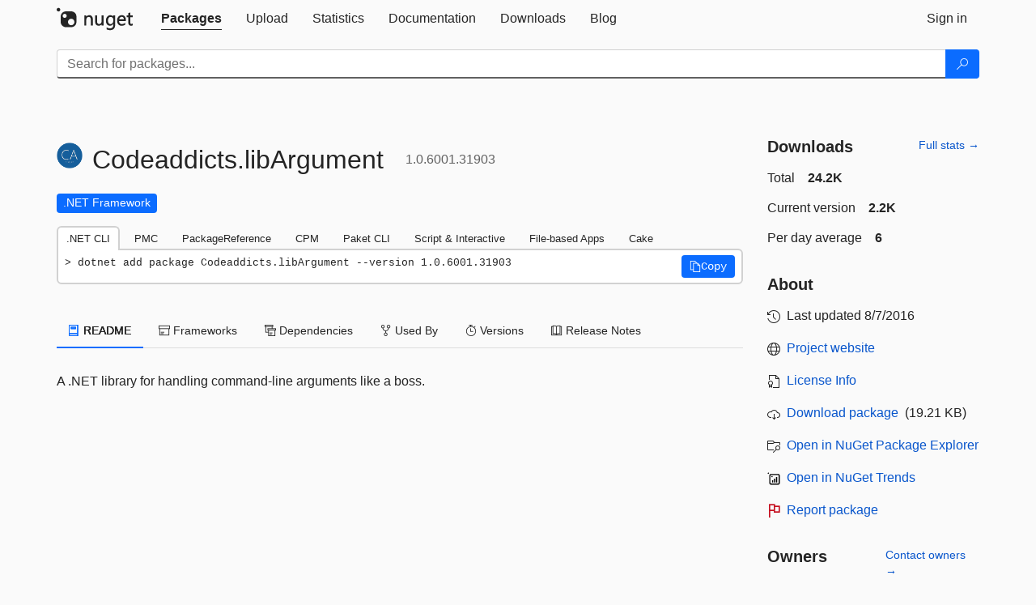

--- FILE ---
content_type: text/html; charset=utf-8
request_url: https://feed.nuget.org/packages/Codeaddicts.libArgument
body_size: 9781
content:
<!DOCTYPE html>
<html lang="en">
<head>
    <meta charset="utf-8" />
    <meta http-equiv="X-UA-Compatible" content="IE=edge">
    <meta name="viewport" content="width=device-width, initial-scale=1">

        <link rel="canonical" href="https://www.nuget.org/packages/Codeaddicts.libArgument">

    
            <meta property="fb:app_id" content="235682883225736" />
        <meta name="twitter:card" content="summary">
        <meta name="twitter:site" content="@nuget">
        <meta property="og:title" content="Codeaddicts.libArgument 1.0.6001.31903" />
        <meta property="og:type" content="nugetgallery:package" />
        <meta property="og:url" content="https://nuget.org/packages/Codeaddicts.libArgument/" />
        <meta property="og:description" content="A .NET library for handling command-line arguments like a boss." />
        <meta property="og:determiner" content="a" />
        <meta property="og:image" content="https://api.nuget.org/v3-flatcontainer/codeaddicts.libargument/1.0.6001.31903/icon" />
            <link rel="alternate" type="application/atom+xml" title="Subscribe to Codeaddicts.libArgument updates" href="/packages/Codeaddicts.libArgument/atom.xml" />

    
        <meta name="description" content="A .NET library for handling command-line arguments like a boss.">


    <title>
        NuGet Gallery
        | Codeaddicts.libArgument 1.0.6001.31903
    </title>

    <link href="/favicon.ico" rel="shortcut icon" type="image/x-icon" />
        <link title="NuGet.org" type="application/opensearchdescription+xml" href="/opensearch.xml" rel="search">

    <link href="/Content/gallery/css/site.min.css?v=1na5Q3HPVSkugniYsNxjmE134E1C4dpzFOT5rmDYA-E1" rel="stylesheet"/>

    <link href="/Content/gallery/css/bootstrap.min.css" rel="stylesheet"/>


    <script nonce="WMZmk08Nx+uc6pRX/mlffjymJeL5PRv9370C1sZqTqc=">
        // Check the browser preferred color scheme
        const prefersDarkMode = window.matchMedia("(prefers-color-scheme: dark)").matches;
        const defaultTheme = prefersDarkMode ? "dark" : "light";
        const preferredTheme = localStorage.getItem("theme")

        // Check if the localStorage item is set, if not set it to the system theme
        if (!preferredTheme || !(preferredTheme === "dark" || preferredTheme === "light")) {
            localStorage.setItem("theme", "system");
        }

        if (preferredTheme === "light" || preferredTheme === "dark") {
            document.documentElement.setAttribute('data-theme', preferredTheme);
        }
        else {
            document.documentElement.setAttribute('data-theme', defaultTheme);
        }
    </script>

    <!-- HTML5 shim and Respond.js for IE8 support of HTML5 elements and media queries -->
    <!-- WARNING: Respond.js doesn't work if you view the page via file:// -->
    <!--[if lt IE 9]>
      <script src="https://oss.maxcdn.com/html5shiv/3.7.3/html5shiv.min.js"></script>
      <script src="https://oss.maxcdn.com/respond/1.4.2/respond.min.js"></script>
    <![endif]-->

    
    
    
    
                <script type="text/javascript">
                var appInsights = window.appInsights || function (config) {
                    function s(config) {
                        t[config] = function () {
                            var i = arguments;
                            t.queue.push(function () { t[config].apply(t, i) })
                        }
                    }

                    var t = { config: config }, r = document, f = window, e = "script", o = r.createElement(e), i, u;
                    for (o.src = config.url || "//js.monitor.azure.com/scripts/a/ai.0.js", r.getElementsByTagName(e)[0].parentNode.appendChild(o), t.cookie = r.cookie, t.queue = [], i = ["Event", "Exception", "Metric", "PageView", "Trace"]; i.length;) s("track" + i.pop());
                    return config.disableExceptionTracking || (i = "onerror", s("_" + i), u = f[i], f[i] = function (config, r, f, e, o) {
                        var s = u && u(config, r, f, e, o);
                        return s !== !0 && t["_" + i](config, r, f, e, o), s
                    }), t
                }({
                    instrumentationKey: 'df3a36b9-dfba-401c-82ab-35690083be3e',
                    samplingPercentage: 100
                });

                window.appInsights = appInsights;
                appInsights.trackPageView();
            </script>

</head>
<body >
    

<div id="cookie-banner"></div>




<nav class="navbar navbar-inverse" role="navigation">
    <div class="container">
        <div class="row">
            <div class="col-sm-12 text-center">
                <a href="#" id="skipToContent" class="showOnFocus" title="Skip To Content">Skip To Content</a>
            </div>
        </div>
        <div class="row">
            <div class="col-sm-12">
                <div class="navbar-header">
                    <button type="button" class="navbar-toggle collapsed" data-toggle="collapse" data-target="#navbar" aria-expanded="false" aria-controls="navbar">
                        <span class="sr-only">Toggle navigation</span>
                        <span class="icon-bar"></span>
                        <span class="icon-bar"></span>
                        <span class="icon-bar"></span>
                    </button>
                    <a href="/" class="home-link">
                        <div class="navbar-logo nuget-logo-image" alt="NuGet home" role="img" aria-label="NuGet Home"     onerror="this.src='https://nuget.org/Content/gallery/img/logo-header-94x29.png'; this.onerror = null;"
></div>
                    </a>
                </div>
                <div id="navbar" class="navbar-collapse collapse">
                    <ul class="nav navbar-nav" role="tablist">
                            <li class="active" role="presentation">
        <a role="tab" name="Packages" aria-selected="true" href="/packages" class="link-to-add-local-search-filters">
            <span>Packages</span>
        </a>
    </li>

                            <li class="" role="presentation">
        <a role="tab" name="Upload" aria-selected="false" href="/packages/manage/upload">
            <span>Upload</span>
        </a>
    </li>

    <li class="" role="presentation">
        <a role="tab" name="Statistics" aria-selected="false" href="/stats">
            <span>Statistics</span>
        </a>
    </li>
                                                    <li class="" role="presentation">
        <a role="tab" name="Documentation" aria-selected="false" href="https://docs.microsoft.com/nuget/">
            <span>Documentation</span>
        </a>
    </li>

                            <li class="" role="presentation">
        <a role="tab" name="Downloads" aria-selected="false" href="/downloads">
            <span>Downloads</span>
        </a>
    </li>

                            <li class="" role="presentation">
        <a role="tab" name="Blog" aria-selected="false" href="https://blog.nuget.org/">
            <span>Blog</span>
        </a>
    </li>

                    </ul>
                        <ul class="nav navbar-nav navbar-right" role="tablist">
    <li class="" role="presentation">
        <a role="tab" name="Sign in" aria-selected="false" href="/users/account/LogOn?returnUrl=%2Fpackages%2FCodeaddicts.libArgument" title="Sign in to an existing NuGet.org account">
            <span>Sign in</span>
        </a>
    </li>
                        </ul>
                </div>
            </div>
        </div>
    </div>

        <div id="search-bar-header" class="container search-container">
            <div class="row">
                <form aria-label="Package search bar" class="col-sm-12" id="form-to-add-local-search-filters" action="/packages" method="get">
                    <div class="input-group">
    <input name="q" type="text" class="form-control input-brand" id="search" aria-label="Enter packages to search"
           placeholder="Search for packages..." autocomplete="off"
           value=""
            />
    <span class="input-group-btn">
        <button class="btn btn-brand btn-search" type="submit"
                title="Search for packages" aria-label="Search">
            <span class="ms-Icon ms-Icon--Search" aria-hidden="true"></span>
        </button>
    </span>
</div>
                    <div id="autocomplete-results-container" class="text-left" tabindex="0"></div>

<script type="text/html" id="autocomplete-results-row">
    <!-- ko if: $data -->
    <!-- ko if: $data.PackageRegistration -->
    <div class="col-sm-4 autocomplete-row-id autocomplete-row-data">
        <span data-bind="attr: { id: 'autocomplete-result-id-' + $data.PackageRegistration.Id, title: $data.PackageRegistration.Id }, text: $data.PackageRegistration.Id"></span>
    </div>
    <div class="col-sm-4 autocomplete-row-downloadcount text-right autocomplete-row-data">
        <span data-bind="text: $data.DownloadCount + ' downloads'"></span>
    </div>
    <div class="col-sm-4 autocomplete-row-owners text-left autocomplete-row-data">
        <span data-bind="text: $data.OwnersString + ' '"></span>
    </div>
    <!-- /ko -->
    <!-- ko ifnot: $data.PackageRegistration -->
    <div class="col-sm-12 autocomplete-row-id autocomplete-row-data">
        <span data-bind="attr: { id: 'autocomplete-result-id-' + $data, title: $data  }, text: $data"></span>
    </div>
    <!-- /ko -->
    <!-- /ko -->
</script>

<script type="text/html" id="autocomplete-results-template">
    <!-- ko if: $data.data.length > 0 -->
    <div data-bind="foreach: $data.data" id="autocomplete-results-list">
        <a data-bind="attr: { id: 'autocomplete-result-row-' + $data, href: '/packages/' + $data, title: $data }" tabindex="-1">
            <div data-bind="attr:{ id: 'autocomplete-container-' + $data }" class="autocomplete-results-row">
            </div>
        </a>
    </div>
    <!-- /ko -->
</script>

                </form>
            </div>
        </div>
</nav>






    <div id="skippedToContent">
    ﻿










<section role="main" class="container main-container page-package-details">
    <div class="row">
        <div class="col-sm-9 package-details-main">
            <div class="package-header">
                    <div class="package-title">
                        <h1>
                            <span class="pull-left">
                                <img class="package-icon img-responsive" aria-hidden="true" alt=""
                                     src="https://api.nuget.org/v3-flatcontainer/codeaddicts.libargument/1.0.6001.31903/icon"     onerror="this.src='https://nuget.org/Content/gallery/img/default-package-icon-256x256.png'; this.onerror = null;"
 />
                            </span>
                            <span class="title">
                                Codeaddicts.<wbr>libArgument
                            </span>
                            <span class="version-title">
                                1.0.6001.31903
                            </span>
                        </h1>

                    </div>






<div class="framework framework-badges">
                <a href=/packages/Codeaddicts.libArgument#supportedframeworks-body-tab
       >
        <span class=framework-badge-asset>
            .NET Framework
        </span>
        <span class="tooltip-block">
            <span class="tooltip-wrapper popover right" role="tooltip">
                <span class="arrow"></span>
                <span class="popover-content">
                    This package is compatible with all versions of .NET Framework.
                </span>
            </span>
        </span>
    </a>
</div>









                    <div class="install-tabs">
                        <ul class="nav nav-tabs" role="tablist">

    <li role="presentation" class="active">
        <a href="#dotnet-cli"
           id="dotnet-cli-tab" class="package-manager-tab"
           aria-selected="true" tabindex="0"
           aria-controls="dotnet-cli" role="tab" data-toggle="tab"
           title="Switch to tab panel which contains package installation command for .NET CLI">
            .NET CLI
        </a>
    </li>
    <li role="presentation" class="">
        <a href="#package-manager"
           id="package-manager-tab" class="package-manager-tab"
           aria-selected="false" tabindex="-1"
           aria-controls="package-manager" role="tab" data-toggle="tab"
           title="Switch to tab panel which contains package installation command for Package Manager Console">
            PMC
        </a>
    </li>
    <li role="presentation" class="">
        <a href="#package-reference"
           id="package-reference-tab" class="package-manager-tab"
           aria-selected="false" tabindex="-1"
           aria-controls="package-reference" role="tab" data-toggle="tab"
           title="Switch to tab panel which contains package installation command for PackageReference">
            PackageReference
        </a>
    </li>
    <li role="presentation" class="">
        <a href="#package-version"
           id="package-version-tab" class="package-manager-tab"
           aria-selected="false" tabindex="-1"
           aria-controls="package-version" role="tab" data-toggle="tab"
           title="Switch to tab panel which contains package installation command for Central Package Management">
            CPM
        </a>
    </li>
    <li role="presentation" class="">
        <a href="#paket-cli"
           id="paket-cli-tab" class="package-manager-tab"
           aria-selected="false" tabindex="-1"
           aria-controls="paket-cli" role="tab" data-toggle="tab"
           title="Switch to tab panel which contains package installation command for Paket CLI">
            Paket CLI
        </a>
    </li>
    <li role="presentation" class="">
        <a href="#script-interactive"
           id="script-interactive-tab" class="package-manager-tab"
           aria-selected="false" tabindex="-1"
           aria-controls="script-interactive" role="tab" data-toggle="tab"
           title="Switch to tab panel which contains package installation command for Script &amp; Interactive">
            Script &amp; Interactive
        </a>
    </li>
    <li role="presentation" class="">
        <a href="#dotnet-run-file"
           id="dotnet-run-file-tab" class="package-manager-tab"
           aria-selected="false" tabindex="-1"
           aria-controls="dotnet-run-file" role="tab" data-toggle="tab"
           title="Switch to tab panel which contains package installation command for File-based Apps">
            File-based Apps
        </a>
    </li>
    <li role="presentation" class="">
        <a href="#cake"
           id="cake-tab" class="package-manager-tab"
           aria-selected="false" tabindex="-1"
           aria-controls="cake" role="tab" data-toggle="tab"
           title="Switch to tab panel which contains package installation command for Cake">
            Cake
        </a>
    </li>
                        </ul>
                        <div class="tab-content">

    <div role="tabpanel" class="tab-pane active" id="dotnet-cli">
            <div class="install-script-row">
                
                <pre class="install-script" id="dotnet-cli-0001-text"><span class="install-command-row">dotnet add package Codeaddicts.libArgument --version 1.0.6001.31903</span>
                    <div class="copy-button">
<button id="dotnet-cli-0001-button" class="btn btn-brand-icon" type="button"
                                data-toggle="popover" data-placement="bottom" data-content="Copied."
                                aria-label="Copy the .NET CLI command" role="button">
                            <span class="ms-Icon ms-Icon--Copy" aria-hidden="true"></span>
                            <span>Copy</span>
                        </button>
                    </div>
                </pre>
            </div>
            </div>
    <div role="tabpanel" class="tab-pane " id="package-manager">
            <div class="install-script-row">
                
                <pre class="install-script" id="package-manager-0001-text"><span class="install-command-row">NuGet\Install-Package Codeaddicts.libArgument -Version 1.0.6001.31903</span>
                    <div class="copy-button">
<button id="package-manager-0001-button" class="btn btn-brand-icon" type="button"
                                data-toggle="popover" data-placement="bottom" data-content="Copied."
                                aria-label="Copy the PMC command" role="button">
                            <span class="ms-Icon ms-Icon--Copy" aria-hidden="true"></span>
                            <span>Copy</span>
                        </button>
                    </div>
                </pre>
            </div>
            <div class="icon-text alert alert-brand-info" >
        <i class="ms-Icon ms-Icon--Info" aria-hidden="true"></i>
        
This command is intended to be used within the Package Manager Console in Visual Studio, as it uses the NuGet module's version of <a href='https://docs.microsoft.com/nuget/reference/ps-reference/ps-ref-install-package'>Install-Package</a>.
                    
    </div>
    </div>
    <div role="tabpanel" class="tab-pane " id="package-reference">
            <div class="install-script-row">
                
                <pre class="install-script" id="package-reference-0001-text"><span class="install-command-row">&lt;PackageReference Include=&quot;Codeaddicts.libArgument&quot; Version=&quot;1.0.6001.31903&quot; /&gt;</span>
                    <div class="copy-button">
<button id="package-reference-0001-button" class="btn btn-brand-icon" type="button"
                                data-toggle="popover" data-placement="bottom" data-content="Copied."
                                aria-label="Copy the PackageReference XML node" role="button">
                            <span class="ms-Icon ms-Icon--Copy" aria-hidden="true"></span>
                            <span>Copy</span>
                        </button>
                    </div>
                </pre>
            </div>
            <div class="icon-text alert alert-brand-info" >
        <i class="ms-Icon ms-Icon--Info" aria-hidden="true"></i>
        
For projects that support <a href="https://docs.microsoft.com/nuget/consume-packages/package-references-in-project-files">PackageReference</a>, copy this XML node into the project file to reference the package.
                    
    </div>
    </div>
    <div role="tabpanel" class="tab-pane " id="package-version">
            <div class="install-script-row">
                
                <pre class="install-script" id="package-version-0001-text"><span class="install-command-row">&lt;PackageVersion Include=&quot;Codeaddicts.libArgument&quot; Version=&quot;1.0.6001.31903&quot; /&gt;</span>
                    <div class="copy-button">
<span class="package-manager-command-header">
                            Directory.Packages.props
                        </span>
<button id="package-version-0001-button" class="btn btn-brand-icon" type="button"
                                data-toggle="popover" data-placement="bottom" data-content="Copied."
                                aria-label="Copy the PackageVersion XML node" role="button">
                            <span class="ms-Icon ms-Icon--Copy" aria-hidden="true"></span>
                            <span>Copy</span>
                        </button>
                    </div>
                </pre>
            </div>
            <div class="install-script-row">
                
                <pre class="install-script" id="package-version-0002-text"><span class="install-command-row">&lt;PackageReference Include=&quot;Codeaddicts.libArgument&quot; /&gt;</span>
                    <div class="copy-button">
<span class="package-manager-command-header">
                            Project file
                        </span>
<button id="package-version-0002-button" class="btn btn-brand-icon" type="button"
                                data-toggle="popover" data-placement="bottom" data-content="Copied."
                                aria-label="Copy the PackageVersion XML node" role="button">
                            <span class="ms-Icon ms-Icon--Copy" aria-hidden="true"></span>
                            <span>Copy</span>
                        </button>
                    </div>
                </pre>
            </div>
            <div class="icon-text alert alert-brand-info" >
        <i class="ms-Icon ms-Icon--Info" aria-hidden="true"></i>
        
For projects that support <a href="https://learn.microsoft.com/en-us/nuget/consume-packages/central-package-management">Central Package Management (CPM)</a>, copy this XML node into the solution Directory.Packages.props file to version the package.
                    
    </div>
    </div>
    <div role="tabpanel" class="tab-pane " id="paket-cli">
            <div class="install-script-row">
                
                <pre class="install-script" id="paket-cli-0001-text"><span class="install-command-row">paket add Codeaddicts.libArgument --version 1.0.6001.31903</span>
                    <div class="copy-button">
<button id="paket-cli-0001-button" class="btn btn-brand-icon" type="button"
                                data-toggle="popover" data-placement="bottom" data-content="Copied."
                                aria-label="Copy the Paket CLI command" role="button">
                            <span class="ms-Icon ms-Icon--Copy" aria-hidden="true"></span>
                            <span>Copy</span>
                        </button>
                    </div>
                </pre>
            </div>
            <div class="icon-text alert alert-brand-warning"   role="alert" aria-live="assertive"  >
        <i class="ms-Icon ms-Icon--Warning" aria-hidden="true"></i>
        
<b display="none" aria-label="warning" role="alert"></b> The NuGet Team does not provide support for this client. Please contact its <a href="https://fsprojects.github.io/Paket/contact.html" aria-label="Contact the maintainers of the Paket CLI client">maintainers</a> for support.
                    
    </div>
    </div>
    <div role="tabpanel" class="tab-pane " id="script-interactive">
            <div class="install-script-row">
                
                <pre class="install-script" id="script-interactive-0001-text"><span class="install-command-row">#r &quot;nuget: Codeaddicts.libArgument, 1.0.6001.31903&quot;</span>
                    <div class="copy-button">
<button id="script-interactive-0001-button" class="btn btn-brand-icon" type="button"
                                data-toggle="popover" data-placement="bottom" data-content="Copied."
                                aria-label="Copy the Script &amp; Interactive command" role="button">
                            <span class="ms-Icon ms-Icon--Copy" aria-hidden="true"></span>
                            <span>Copy</span>
                        </button>
                    </div>
                </pre>
            </div>
            <div class="icon-text alert alert-brand-info" >
        <i class="ms-Icon ms-Icon--Info" aria-hidden="true"></i>
        
#r directive can be used in F# Interactive and Polyglot Notebooks. Copy this into the interactive tool or source code of the script to reference the package.
                    
    </div>
    </div>
    <div role="tabpanel" class="tab-pane " id="dotnet-run-file">
            <div class="install-script-row">
                
                <pre class="install-script" id="dotnet-run-file-0001-text"><span class="install-command-row">#:package Codeaddicts.libArgument@1.0.6001.31903</span>
                    <div class="copy-button">
<button id="dotnet-run-file-0001-button" class="btn btn-brand-icon" type="button"
                                data-toggle="popover" data-placement="bottom" data-content="Copied."
                                aria-label="Copy the File-based Apps command" role="button">
                            <span class="ms-Icon ms-Icon--Copy" aria-hidden="true"></span>
                            <span>Copy</span>
                        </button>
                    </div>
                </pre>
            </div>
            <div class="icon-text alert alert-brand-info" >
        <i class="ms-Icon ms-Icon--Info" aria-hidden="true"></i>
        
#:package directive can be used in C# file-based apps starting in .NET 10 preview 4. Copy this into a .cs file before any lines of code to reference the package.
                    
    </div>
    </div>
    <div role="tabpanel" class="tab-pane " id="cake">
            <div class="install-script-row">
                
                <pre class="install-script" id="cake-0001-text"><span class="install-command-row">#addin nuget:?package=Codeaddicts.libArgument&amp;version=1.0.6001.31903</span>
                    <div class="copy-button">
<span class="package-manager-command-header">
                            Install as a Cake Addin
                        </span>
<button id="cake-0001-button" class="btn btn-brand-icon" type="button"
                                data-toggle="popover" data-placement="bottom" data-content="Copied."
                                aria-label="Copy the Cake command" role="button">
                            <span class="ms-Icon ms-Icon--Copy" aria-hidden="true"></span>
                            <span>Copy</span>
                        </button>
                    </div>
                </pre>
            </div>
            <div class="install-script-row">
                
                <pre class="install-script" id="cake-0002-text"><span class="install-command-row">#tool nuget:?package=Codeaddicts.libArgument&amp;version=1.0.6001.31903</span>
                    <div class="copy-button">
<span class="package-manager-command-header">
                            Install as a Cake Tool
                        </span>
<button id="cake-0002-button" class="btn btn-brand-icon" type="button"
                                data-toggle="popover" data-placement="bottom" data-content="Copied."
                                aria-label="Copy the Cake command" role="button">
                            <span class="ms-Icon ms-Icon--Copy" aria-hidden="true"></span>
                            <span>Copy</span>
                        </button>
                    </div>
                </pre>
            </div>
            <div class="icon-text alert alert-brand-warning"   role="alert" aria-live="assertive"  >
        <i class="ms-Icon ms-Icon--Warning" aria-hidden="true"></i>
        
<b display="none" aria-label="warning" role="alert"></b> The NuGet Team does not provide support for this client. Please contact its <a href="https://cakebuild.net/support/nuget" aria-label="Contact the maintainers of the Cake client">maintainers</a> for support.
                    
    </div>
    </div>
                        </div>
                    </div>
            </div>

            <div class="body-tabs">
                <ul class="nav nav-tabs" role="tablist">

                        <li role="presentation" class="active" id="show-readme-container">
                            <a href="#readme-body-tab"
                               role="tab"
                               data-toggle="tab"
                               data-target="#readme-tab"
                               id="readme-body-tab"
                               class="body-tab"
                               aria-controls="readme-tab"
                               aria-selected="true"
                               tabindex="0">
                                    <i class="ms-Icon ms-Icon--Dictionary" aria-hidden="true"></i>
                                README
                            </a>
                        </li>
                        <li role="presentation" id="show-supportedframeworks-container">
                            <a href="#supportedframeworks-body-tab"
                                role="tab"
                                data-toggle="tab"
                                data-target="#supportedframeworks-tab"
                                id="supportedframeworks-body-tab"
                                class="body-tab"
                                aria-controls="supportedframeworks-tab"
                                aria-selected="false"
                                tabindex="-1">
                                <i class="ms-Icon ms-Icon--Package" aria-hidden="true"></i>
                                Frameworks
                            </a>
                        </li>
                        <li role="presentation">
                            <a href="#dependencies-body-tab"
                               role="tab"
                               data-toggle="tab"
                               data-target="#dependencies-tab"
                               id="dependencies-body-tab"
                               class="body-tab"
                               aria-controls="dependencies-tab"
                               aria-selected="false"
                               tabindex="-1">
                                <i class="ms-Icon ms-Icon--Packages" aria-hidden="true"></i>
                                Dependencies
                            </a>
                        </li>

                        <li role="presentation">
                            <a href="#usedby-body-tab"
                               role="tab"
                               data-toggle="tab"
                               data-target="#usedby-tab"
                               id="usedby-body-tab"
                               class="body-tab"
                               aria-controls="usedby-tab"
                               aria-selected="false"
                               tabindex="-1">
                                <i class="ms-Icon ms-Icon--BranchFork2" aria-hidden="true"></i>
                                Used By
                            </a>
                        </li>


                    <li role="presentation">
                        <a href="#versions-body-tab"
                           role="tab"
                           data-toggle="tab"
                           data-target="#versions-tab"
                           id="versions-body-tab"
                           class="body-tab"
                           aria-controls="versions-tab"
                           aria-selected="false"
                           tabindex="-1">
                            <i class="ms-Icon ms-Icon--Stopwatch" aria-hidden="true"></i>
                            Versions
                        </a>
                    </li>

                        <li role="presentation">
                            <a href="#releasenotes-body-tab"
                               role="tab"
                               data-toggle="tab"
                               data-target="#releasenotes-tab"
                               id="releasenotes-body-tab"
                               class="body-tab"
                               aria-controls="releasenotes-tab"
                               aria-selected="false"
                               tabindex="-1">
                                <i class="ms-Icon ms-Icon--ReadingMode" aria-hidden="true"></i>
                                Release Notes
                            </a>
                        </li>
                </ul>
            </div>

            <div class="tab-content body-tab-content">
                    <div role="tabpanel" class="tab-pane active" id="readme-tab"  aria-label="Readme tab content">
                            <p>A .NET library for handling command-line arguments like a boss.</p>
                    </div>
                    <div role="tabpanel" class="tab-pane " id="supportedframeworks-tab" aria-label="Supported frameworks tab content">
<table class="framework framework-table" aria-label="Supported frameworks">
    <thead>
        <tr>
            <th scope="col" class="framework-table-title"><b>Product</b></th>
            <th scope="col" class="framework-table-title">
                <b aria-hidden="true" >Versions</b>
                <span class="sr-only">Compatible and additional computed target framework versions.</span>
            </th>
        </tr>
    </thead>
    <tbody>
                <tr>
                    <td class="framework-table-product">
                        .NET Framework
                    </td>

                    <td class="framework-table-frameworks">
                                <span aria-hidden="true" class="framework-badge-asset framework-table-margin">net</span>
                                <span class="sr-only">net is compatible.&nbsp;</span>
                    </td>
                </tr>
    </tbody>
</table>
<div>
    <div>
        <i class="frameworktableinfo-computed-icon framework-badge-computed"></i>
        <span class="frameworktableinfo-text">Compatible target framework(s)</span>
    </div>
    <div>
        <i class="frameworktableinfo-asset-icon"></i>
        <span class="frameworktableinfo-text">Included target framework(s) (in package)</span>
    </div>
    <span class="frameworktableinfo-text"><i>Learn more about <a href='https://docs.microsoft.com/dotnet/standard/frameworks' aria-label="Learn more about Target Frameworks">Target Frameworks</a> and <a href='https://docs.microsoft.com/dotnet/standard/net-standard' aria-label="Learn more about .NET Standard">.NET Standard</a>.</i></span>
</div>
                    </div>
                    <div role="tabpanel" class="tab-pane " id="dependencies-tab" aria-label="Dependencies tab content">
                                    <p id="dependency-groups">This package has no dependencies.</p>
                    </div>
                <div role="tabpanel" class="tab-pane " id="usedby-tab" aria-label="Used by tab content">
                        <div class="used-by" id="used-by">
                                    <h3>
                                        <strong>NuGet packages</strong>
                                    </h3>
                                    <p>
                                        This package is not used by any NuGet packages.
                                    </p>

                                    <h3>
                                        <strong>GitHub repositories</strong>
                                    </h3>
                                    <p>
                                        This package is not used by any popular GitHub repositories.
                                    </p>
                        </div>
                </div>
                <div role="tabpanel" class="tab-pane " id="versions-tab" aria-label="Versions tab content">
                    <div class="version-history" id="version-history">
                        <table aria-label="Version History of Codeaddicts.libArgument" class="table borderless">
                            <thead>
                                <tr>
                                    <th scope="col" role="columnheader">Version</th>
                                    <th scope="col" role="columnheader">Downloads</th>
                                    <th scope="col" role="columnheader">
                                        Last Updated
                                    </th>

                                                                                                                <th scope="col" role="columnheader" aria-hidden="true" abbr="Package Warnings"></th>
                                </tr>
                            </thead>
                            <tbody class="no-border">
                                        <tr class="bg-brand-info">
                                            <td>
                                                <a href="/packages/Codeaddicts.libArgument/1.0.6001.31903" title="1.0.6001.31903">
                                                    1.0.6001.31903
                                                </a>
                                            </td>
                                            <td>
                                                2,223
                                            </td>
                                            <td>
                                                <span data-datetime="2016-08-07T21:30:33.4070000">8/7/2016</span>
                                            </td>


                                                <td class="package-icon-cell" aria-hidden="true"></td>
                                        </tr>
                                        <tr>
                                            <td>
                                                <a href="/packages/Codeaddicts.libArgument/0.2.5942.9023" title="0.2.5942.9023">
                                                    0.2.5942.9023
                                                </a>
                                            </td>
                                            <td>
                                                2,012
                                            </td>
                                            <td>
                                                <span data-datetime="2016-04-08T03:05:52.6400000">4/8/2016</span>
                                            </td>


                                                <td class="package-icon-cell" aria-hidden="true"></td>
                                        </tr>
                                        <tr>
                                            <td>
                                                <a href="/packages/Codeaddicts.libArgument/0.1.5745.4423" title="0.1.5745.4423">
                                                    0.1.5745.4423
                                                </a>
                                            </td>
                                            <td>
                                                2,835
                                            </td>
                                            <td>
                                                <span data-datetime="2015-09-24T01:31:20.4470000">9/24/2015</span>
                                            </td>


                                                <td class="package-icon-cell" aria-hidden="true"></td>
                                        </tr>
                                        <tr>
                                            <td>
                                                <a href="/packages/Codeaddicts.libArgument/0.1.5745.132" title="0.1.5745.132">
                                                    0.1.5745.132
                                                </a>
                                            </td>
                                            <td>
                                                2,981
                                            </td>
                                            <td>
                                                <span data-datetime="2015-09-23T23:16:40.1270000">9/23/2015</span>
                                            </td>


                                                <td class="package-icon-cell" aria-hidden="true"></td>
                                        </tr>
                                        <tr>
                                            <td>
                                                <a href="/packages/Codeaddicts.libArgument/0.1.5700.34990" title="0.1.5700.34990">
                                                    0.1.5700.34990
                                                </a>
                                            </td>
                                            <td>
                                                2,648
                                            </td>
                                            <td>
                                                <span data-datetime="2015-08-10T18:29:11.6500000">8/10/2015</span>
                                            </td>


                                                <td class="package-icon-cell" aria-hidden="true"></td>
                                        </tr>
                                        <tr>
                                            <td>
                                                <a href="/packages/Codeaddicts.libArgument/0.1.5604.7101" title="0.1.5604.7101">
                                                    0.1.5604.7101
                                                </a>
                                            </td>
                                            <td>
                                                2,361
                                            </td>
                                            <td>
                                                <span data-datetime="2015-05-06T03:15:01.0870000">5/6/2015</span>
                                            </td>


                                                <td class="package-icon-cell" aria-hidden="true"></td>
                                        </tr>
                            </tbody>
                        </table>
                    </div>
                </div>
                    <div role="tabpanel" class="tab-pane " id="releasenotes-tab" aria-label="Release notes tab content">
                        <p>Rewrite.</p>
                    </div>
            </div>
        </div>

        <aside aria-label="Package details info" class="col-sm-3 package-details-info">
                <div class="sidebar-section">
                    <div class="row sidebar-headers">
                        <div class="col-md-6">
                            Downloads
                        </div>
                        <div class="col-md-6 title-links">
                                <a href="/stats/packages/Codeaddicts.libArgument?groupby=Version" title="Package Statistics">Full stats →</a>
                        </div>
                    </div>
                    <div class="download-info">
                        <div class="download-info-row">
                            <span class="download-info-header">Total</span>
                            <span class="download-info-content">24.2K</span>
                        </div>
                        <div class="download-info-row">
                            <span class="download-info-header">Current version</span>
                            <span class="download-info-content">2.2K</span>
                        </div>
                        <div class="download-info-row">
                            <span class="download-info-header">Per day average</span>
                            <span class="download-info-content">6</span>
                        </div>
                    </div>
                </div>

            <div class="sidebar-section">
                <div class="sidebar-headers">About</div>
                <ul class="list-unstyled ms-Icon-ul sidebar-links">
                    <li>
                        <i class="ms-Icon ms-Icon--History" aria-hidden="true"></i>
                        Last updated <span data-datetime="2016-08-07T21:30:33.4070000">8/7/2016</span>
                    </li>
                        <li>
                            <i class="ms-Icon ms-Icon--Globe" aria-hidden="true"></i>
                            <a href="https://github.com/codeaddicts/libArgument" data-track="outbound-project-url" title="Visit the project site to learn more about this package" rel="nofollow">
                                Project website
                            </a>
                        </li>


                            <li>
                                <i class="ms-Icon ms-Icon--Certificate" aria-hidden="true"></i>
                                    <a href="https://creativecommons.org/publicdomain/zero/1.0/"
                                        data-track="outbound-license-url" title="Make sure you agree with the license" rel="nofollow">
                                        License Info
                                    </a>
                            </li>

                        <li>
                            <i class="ms-Icon ms-Icon--CloudDownload" aria-hidden="true"></i>
                            <a href="https://www.nuget.org/api/v2/package/Codeaddicts.libArgument/1.0.6001.31903" data-track="outbound-manual-download" title="Download the raw nupkg file." rel="nofollow">Download package</a>
                            &nbsp;(19.21 KB)
                        </li>

                        <li>
                            <i class="ms-Icon ms-Icon--FabricFolderSearch" aria-hidden="true" aria-label="nuget.info is a 3rd party website, not controlled by Microsoft. This link is made available to you per the NuGet Terms of Use." title="nuget.info is a 3rd party website, not controlled by Microsoft. This link is made available to you per the NuGet Terms of Use."></i>
                            <a href="https://nuget.info/packages/Codeaddicts.libArgument/1.0.6001.31903" data-track="outbound-nugetpackageexplorer-url"
                                aria-label="open in NuGet Package Explorer"
                                title="Explore additional package info on NuGet Package Explorer" target="_blank" rel="nofollow noreferrer">
                                Open in NuGet Package Explorer
                            </a>
                        </li>


                        <li>
                            <img class="icon nuget-trends-icon"
                                 aria-label="nugettrends.com is a 3rd party website, not controlled by Microsoft. This link is made available to you per the NuGet Terms of Use." title="nugettrends.com is a 3rd party website, not controlled by Microsoft. This link is made available to you per the NuGet Terms of Use."
                                 src="https://nuget.org/Content/gallery/img/nuget-trends.svg"
                                     onerror="this.src='https://nuget.org/Content/gallery/img/nuget-trends-32x32.png'; this.onerror = null;"
 />
                            <a href="https://nugettrends.com/packages?ids=Codeaddicts.libArgument" data-track="outbound-nuget-trends-url"
                               aria-label="open in nugetrends.com"
                               title="Explore download trends on nugettrends.com" target="_blank" rel="nofollow noreferrer">
                                Open in NuGet Trends
                            </a>
                        </li>


                        <li class="report-link">
                            <i class="ms-Icon ms-Icon--Flag" aria-hidden="true"></i>
                            <a href="/packages/Codeaddicts.libArgument/1.0.6001.31903/ReportAbuse" title="Report the package as abusive">
                                Report package
                            </a>
                        </li>
                </ul>
            </div>



            <div class="sidebar-section">
                <div class="row sidebar-headers">
                    <div class="col-md-6">
                        Owners
                    </div>
                    <div class="col-md-6 title-links">
                        <a href="/packages/Codeaddicts.libArgument/1.0.6001.31903/ContactOwners" title="Ask the package owners a question">Contact owners →</a>
                    </div>
                </div>

                    <ul class="list-unstyled owner-list">
                            <li>
                                    <a class="profile-icon" href="/profiles/SplittyDev" title="SplittyDev">
                                        <img src="/profiles/SplittyDev/avatar?imageSize=64"
                                class="owner-image"
                                height="32"
                                width="32"
                                title="SplittyDev"
                                alt="SplittyDev gravatar" />
                                    </a>
                                <a class="username" href="/profiles/SplittyDev" title="SplittyDev">
                                    SplittyDev
                                </a>
                            </li>
                    </ul>


            </div>
                
                    <p>
                            <a href="/packages?q=Tags%3A%22Commandline%22" title="Search for Commandline" class="tag">Commandline</a>
                            <a href="/packages?q=Tags%3A%22Argument%22" title="Search for Argument" class="tag">Argument</a>
                            <a href="/packages?q=Tags%3A%22Parser%22" title="Search for Parser" class="tag">Parser</a>
                            <a href="/packages?q=Tags%3A%22Generic%22" title="Search for Generic" class="tag">Generic</a>
                            <a href="/packages?q=Tags%3A%22.Net%22" title="Search for .Net" class="tag">.Net</a>
                            <a href="/packages?q=Tags%3A%22DotNet%22" title="Search for DotNet" class="tag">DotNet</a>
                            <a href="/packages?q=Tags%3A%22CSharp%22" title="Search for CSharp" class="tag">CSharp</a>
                            <a href="/packages?q=Tags%3A%22Codeaddicts%22" title="Search for Codeaddicts" class="tag">Codeaddicts</a>
                            <a href="/packages?q=Tags%3A%22libArgument%22" title="Search for libArgument" class="tag">libArgument</a>
                    </p>
                    <p>No copyright</p>

                <p class="share-buttons">
                    <a href="https://www.facebook.com/sharer/sharer.php?u=https://nuget.org/packages/Codeaddicts.libArgument/&t=Check+out+Codeaddicts.libArgument+on+%23NuGet." target="_blank" rel="nofollow noreferrer">
                        <img width="24" height="24" alt="Share this package on Facebook"
                                src="https://nuget.org/Content/gallery/img/facebook.svg"
                                    onerror="this.src='https://nuget.org/Content/gallery/img/facebook-24x24.png'; this.onerror = null;"
 />
                    </a>
                    <a href="https://x.com/intent/post?url=https://nuget.org/packages/Codeaddicts.libArgument/&text=Check+out+Codeaddicts.libArgument+on+%23NuGet." target="_blank" rel="nofollow noreferrer">
                        <img width="24" height="24" alt="Share this package on X"
                                src="https://nuget.org/Content/gallery/img/x.svg"
                                    onerror="this.src='https://nuget.org/Content/gallery/img/x-24x24.png'; this.onerror = null;"
 />
                    </a>
                        <a href="/packages/Codeaddicts.libArgument/atom.xml" data-track="atom-feed">
                            <img width="24" height="24" alt="Use the Atom feed to subscribe to new versions of Codeaddicts.libArgument"
                                    src="https://nuget.org/Content/gallery/img/rss.svg"
                                        onerror="this.src='https://nuget.org/Content/gallery/img/rss-24x24.png'; this.onerror = null;"
 />
                        </a>
                </p>
        </aside>
    </div>
</section>


    </div>
    <footer class="footer">
    <div class="container">
        <div class="row">
            <div class="col-sm-4">
                <span class="footer-heading"><a href="/policies/Contact">Contact</a></span>
                <p>
                    Got questions about NuGet or the NuGet Gallery?
                </p>
            </div>
            <div class="col-sm-4">
                <span class="footer-heading"><a href="https://status.nuget.org/">Status</a></span>
                <p>
                    Find out the service status of NuGet.org and its related services.
                </p>
            </div>
            <div class="col-sm-4">
                <span class="footer-heading">
                    <a aria-label="Frequently Asked Questions" href="https://aka.ms/nuget-faq">
                        <abbr title="Frequently Asked Questions">FAQ</abbr>
                    </a>
                </span>
                <p>
                    Read the Frequently Asked Questions about NuGet and see if your question made the list.
                </p>
            </div>
        </div>
        <div class="row">
            <div class="col-md-3 row-gap">
                <div class="nuget-logo-footer" alt="NuGet home" role="img" aria-label="NuGet Home"     onerror="this.src='https://nuget.org/Content/gallery/img/logo-footer-184x57.png'; this.onerror = null;"
></div>
            </div>
            <div class="col-md-9 row-gap">
                <div class="row">
                        <div class="col-md-12 footer-release-info">
                            <p>
                                        &#169; Microsoft 2025 -

                                <a href="/policies/About">About</a> -
                                <a href="/policies/Terms">Terms of Use</a> -
                                <a href="https://go.microsoft.com/fwlink/?LinkId=521839" id="footer-privacy-policy-link">Privacy Statement</a>
                                    - <a href="https://www.microsoft.com/trademarks">Trademarks</a>
                                <br />
                            </p>
                        </div>
                </div>
            </div>
        </div>
    </div>
<!--
    This is the NuGet Gallery version 5.0.0-main-12912676.
        Deployed from 0d090ffb4f Link: https://www.github.com/NuGet/NuGetGallery/commit/0d090ffb4f
        Built on HEAD Link: https://www.github.com/NuGet/NuGetGallery/tree/HEAD
        Built on 2025-12-08T05:25:51.4871452+00:00
    Deployment label: PROD-USNC.ASE-5.0.0-main-12912676
    You are on d16dv4000007.
-->

</footer>

        <script src="https://wcpstatic.microsoft.com/mscc/lib/v2/wcp-consent.js" nonce="WMZmk08Nx+uc6pRX/mlffjymJeL5PRv9370C1sZqTqc="></script>

    <script src="/Scripts/gallery/site.min.js?v=9352ShibzZ-oY8G2paDIJFoRoTrWghNF7YlXi2tc4d01" nonce='WMZmk08Nx+uc6pRX/mlffjymJeL5PRv9370C1sZqTqc='></script>

    


    <style type="text/css" nonce="WMZmk08Nx+uc6pRX/mlffjymJeL5PRv9370C1sZqTqc=">
        #dotnet-cli .install-command-row::before {    content: "> "}#package-manager .install-command-row::before {    content: "PM> "}#script-interactive .install-command-row::before {    content: "> "}
    </style>

    <script type="text/javascript" nonce="WMZmk08Nx+uc6pRX/mlffjymJeL5PRv9370C1sZqTqc=">
        window.nuget = window.nuget || {};
        window.nuget.packageId = "Codeaddicts.libArgument";
        window.nuget.packageVersion = "1.0.6001.31903";
        window.nuget.packageManagers = ["dotnet-cli-0001","package-manager-0001","package-reference-0001","package-version-0001","package-version-0002","paket-cli-0001","script-interactive-0001","dotnet-run-file-0001","cake-0001","cake-0002"];
        window.nuget.sponsorshipUrlCount = 0;
    </script>

    <script src="https://cdnjs.cloudflare.com/ajax/libs/highlight.js/11.6.0/highlight.min.js" integrity="sha512-gU7kztaQEl7SHJyraPfZLQCNnrKdaQi5ndOyt4L4UPL/FHDd/uB9Je6KDARIqwnNNE27hnqoWLBq+Kpe4iHfeQ==" crossorigin="anonymous" referrerpolicy="no-referrer"></script>
    <script src="https://cdnjs.cloudflare.com/ajax/libs/highlight.js/11.6.0/languages/fsharp.min.js" integrity="sha512-DXYctkkhmMYJ4vYp4Dm6jprD4ZareZ7ud/d9mGCKif/Dt3FnN95SjogHvwKvxXHoMAAkZX6EO6ePwpDIR1Y8jw==" crossorigin="anonymous" referrerpolicy="no-referrer"></script>
    <script src="https://cdnjs.cloudflare.com/ajax/libs/highlight.js/11.6.0/languages/dos.min.js" integrity="sha512-mz4SrGyk+dtPY9MNYOMkD81gp8ajViZ4S0VDuM/Zqg40cg9xgIBYSiL5fN79Htbz4f2+uR9lrDO6mgcjM+NAXA==" crossorigin="anonymous" referrerpolicy="no-referrer"></script>
    <script src="https://cdnjs.cloudflare.com/ajax/libs/highlight.js/11.6.0/languages/powershell.min.js" integrity="sha512-pnt8OPBTOklRd4/iSW7msOiCVO4uvffF17Egr3c7AaN0h3qFnSu7L6UmdZJUCednMhhruTLRq7X9WbyAWNBegw==" crossorigin="anonymous" referrerpolicy="no-referrer"></script>
        <script nonce="WMZmk08Nx+uc6pRX/mlffjymJeL5PRv9370C1sZqTqc=">
        document.addEventListener('DOMContentLoaded', (event) => {
            document.querySelectorAll('pre code').forEach((el) => {
                hljs.highlightElement(el);
            });
        });
        </script>

    <script src="/Scripts/gallery/page-display-package.min.js?v=l4pAYiWIkO4WDbMFOapXsuB1zqyxG5ksiEw_pltipWw1" nonce='WMZmk08Nx+uc6pRX/mlffjymJeL5PRv9370C1sZqTqc='></script>


</body>
</html>


--- FILE ---
content_type: text/javascript; charset=utf-8
request_url: https://feed.nuget.org/Scripts/gallery/page-display-package.min.js?v=l4pAYiWIkO4WDbMFOapXsuB1zqyxG5ksiEw_pltipWw1
body_size: 2715
content:
$(function(){"use strict";function d(n){window.nuget&&window.nuget.sendMetric&&window.nuget.sendMetric("SponsorshipLinkClicked",1,{PackageId:t,PackageVersion:i,SponsorshipUrl:n,ClickSource:"Popup"})}function g(){var n=$("#sponsorship-popup");if(n.length){n.on("show.bs.modal",function(){window.nuget&&window.nuget.sendMetric&&window.nuget.sendMetric("SponsorshipPopupOpened",1,{PackageId:t,PackageVersion:i,SponsorshipUrlCount:k})});n.on("hide.bs.modal",function(){window.nuget&&window.nuget.sendMetric&&window.nuget.sendMetric("SponsorshipPopupClosed",1,{PackageId:t,PackageVersion:i})});$(document).on("click",function(n){if(n.target.classList.contains("sidebar-link")&&n.target.hasAttribute("data-sponsorship-url")){var t=n.target.getAttribute("data-sponsorship-url");t&&d(JSON.parse(t))}})}}function o(n){n.keydown(function(n){n.which===13&&$(n.target).click()})}function nt(n){var r=$("#"+n+"-button"),u=r.get(0);r.popover({trigger:"manual"});r.click(function(){var e=$("#"+n+"-text .install-command-row").text().trim(),f;window.nuget.copyTextToClipboard(e,r);r.popover("show");f=u.ariaLabel;u.ariaLabel="";setTimeout(function(){r.popover("destroy");setTimeout(function(){u.ariaLabel=f},200)},1500);window.nuget.sendMetric("CopyInstallCommand",1,{ButtonId:n,PackageId:t,PackageVersion:i})})}function b(){if(!c&&w.hasClass("active")){for(var n of $(".used-by-desc").get())$clamp(n,{clamp:2,useNativeClamp:!1});c=!0}}var t=window.nuget&&window.nuget.packageId||null,i=window.nuget&&window.nuget.packageVersion||null,l=window.nuget&&window.nuget.packageManagers||[],k=window.nuget&&window.nuget.sponsorshipUrlCount||0,u,f,e,a,s,h,c,w;g();window.nuget.configureExpander("rename-content-container","ChevronDown",null,"ChevronUp");o($("#show-rename-content-container"));u=["data-toggle","data-target","aria-expanded","aria-controls","tabindex"];window.nuget.configureExpander("rename-content-container","ChevronDown",null,"ChevronUp");o($("#show-rename-content-container"));u=["data-toggle","data-target","aria-expanded","aria-controls","tabindex"];f=$("#show-vulnerabilities-content-container");$("#vulnerabilities-content-container").children().length?(window.nuget.configureExpander("vulnerabilities-content-container","ChevronDown",null,"ChevronUp"),o(f)):(u.forEach(n=>f.removeAttr(n)),f.find(".vulnerabilities-expander").removeAttr("role"),$("#vulnerabilities-expander-icon-right").hide());e=$("#show-deprecation-content-container");$("#deprecation-content-container").children().length?(window.nuget.configureExpander("deprecation-content-container","ChevronDown",null,"ChevronUp"),o(e)):(u.forEach(n=>e.removeAttr(n)),e.find(".deprecation-expander").removeAttr("role"),$("#deprecation-expander-icon-right").hide());for(a in l)nt(l[a]);var n=window.localStorage,v="preferred_package_manager",y="preferred_body_tab",p=!0,r=window.location.hash;r&&(r==="#show-readme-container"&&(r="#readme-body-tab"),$(r).focus(),$(r).tab("show"),p=!1);n&&(s=n.getItem(v),s&&$("#"+s).tab("show"),p&&(h=n.getItem(y),h&&$("#"+h).tab("show")));c=!1;w=$("#usedby-tab");b();$(".package-manager-tab").on("shown.bs.tab",function(r){n&&n.setItem(v,r.target.id);window.nuget.sendMetric("ShowInstallCommand",1,{PackageManagerId:r.target.id,PackageId:t,PackageVersion:i})});$(".body-tab").on("shown.bs.tab",function(r){n&&n.setItem(y,r.target.id);window.history.replaceState("","","#"+r.target.id);b();window.nuget.sendMetric("ShowDisplayPackageTab",1,{TabId:r.target.id,PackageId:t,PackageVersion:i})});if(window.nuget.isGaAvailable()){$(".gh-link").on("click",function(n){if(n.delegateTarget.dataset.indexNumber){var t=n.delegateTarget.dataset.indexNumber;ga("send","event","github-usage","link-click-"+t)}else console.error("indexNumber property doesn't exist!")});$(".ngp-link").on("click",function(n){if(n.delegateTarget.dataset.indexNumber){var t=n.delegateTarget.dataset.indexNumber;ga("send","event","used-by-packages","link-click-"+t)}else console.error("indexNumber property doesn't exist!")})}$(".reserved-indicator").each(window.nuget.setPopovers);$(".framework-badge-asset").each(window.nuget.setPopovers);$(".package-warning-icon").each(window.nuget.setPopovers)}),function(n,t){"use strict";typeof define=="function"&&define.amd?define([],t):typeof exports=="object"||(n.$clamp=t())}(this,function(){"use strict";function n(n,t){function w(n,t){return c.getComputedStyle||(c.getComputedStyle=function(n){return this.el=n,this.getPropertyValue=function(t){var i=/(\-([a-z]){1})/g;return t=="float"&&(t="styleFloat"),i.test(t)&&(t=t.replace(i,function(){return arguments[2].toUpperCase()})),n.currentStyle&&n.currentStyle[t]?n.currentStyle[t]:null},this}),c.getComputedStyle(n,null).getPropertyValue(t)}function b(t){var i=t||n.clientHeight,r=k(n);return Math.max(Math.floor(i/r),0)}function tt(t){var i=k(n);return i*t}function k(n){var t=w(n,"line-height");return t=="normal"&&(t=parseInt(w(n,"font-size"))*1.2),parseInt(t)}function h(t){return t.lastChild.children&&t.lastChild.children.length>0?h(Array.prototype.slice.call(t.children).pop()):t.lastChild&&t.lastChild.nodeValue&&t.lastChild.nodeValue!==""&&t.lastChild.nodeValue!=i.truncationChar?t.lastChild:(t.lastChild.parentNode.removeChild(t.lastChild),h(n))}function a(t,f){function o(){e=i.splitOnChars.slice(0);r=e[0];u=null;l=null}if(f){var c=t.nodeValue.replace(i.truncationChar,"");if(u||(r=e.length>0?e.shift():"",u=c.split(r)),u.length>1?(l=u.pop(),v(t,u.join(r))):u=null,s&&(t.nodeValue=t.nodeValue.replace(i.truncationChar,""),n.innerHTML=t.nodeValue+" "+s.innerHTML+i.truncationChar),u){if(n.clientHeight<=f)if(e.length>=0&&r!=="")v(t,u.join(r)+r+l),u=null;else return n.innerHTML}else r===""&&(v(t,""),t=h(n),o());if(i.animate)setTimeout(function(){a(t,f)},i.animate===!0?10:i.animate);else return a(t,f)}}function v(n,t){n.nodeValue=t+i.truncationChar}var e,r,u,l,d,y;t=t||{};var it=this,c=window,i={clamp:t.clamp||2,useNativeClamp:typeof t.useNativeClamp!="undefined"?t.useNativeClamp:!0,splitOnChars:t.splitOnChars||[".","-","–","—"," "],animate:t.animate||!1,truncationChar:t.truncationChar||"…",truncationHTML:t.truncationHTML},o=n.style,g=n.innerHTML,nt=typeof n.style.webkitLineClamp!="undefined",f=i.clamp,p=f.indexOf&&(f.indexOf("px")>-1||f.indexOf("em")>-1),s;return i.truncationHTML&&(s=document.createElement("span"),s.innerHTML=i.truncationHTML),e=i.splitOnChars.slice(0),r=e[0],f=="auto"?f=b():p&&(f=b(parseInt(f))),nt&&i.useNativeClamp?(o.overflow="hidden",o.textOverflow="ellipsis",o.webkitBoxOrient="vertical",o.display="-webkit-box",o.webkitLineClamp=f,p&&(o.height=i.clamp+"px")):(y=tt(f),y<=n.clientHeight&&(d=a(h(n),y))),{original:g,clamped:d}}return n})

--- FILE ---
content_type: image/svg+xml
request_url: https://nuget.org/Content/gallery/img/nuget-trends.svg
body_size: 1594
content:
<?xml version="1.0" standalone="no"?>
<!DOCTYPE svg PUBLIC "-//W3C//DTD SVG 20010904//EN"
 "http://www.w3.org/TR/2001/REC-SVG-20010904/DTD/svg10.dtd">
<svg version="1.0" xmlns="http://www.w3.org/2000/svg"
 width="501.000000pt" height="500.000000pt" viewBox="0 0 501.000000 500.000000"
 preserveAspectRatio="xMidYMid meet">

<g transform="translate(0.000000,500.000000) scale(0.100000,-0.100000)"
fill="#000000" stroke="none">
<path d="M302 4814 c-86 -43 -132 -120 -132 -224 0 -71 15 -112 60 -164 66
-74 163 -101 262 -72 132 38 207 184 163 317 -48 144 -215 212 -353 143z"/>
<path d="M1315 4325 c-234 -51 -424 -220 -500 -442 -43 -128 -47 -275 -43
-1775 4 -1363 4 -1363 26 -1441 67 -243 244 -421 483 -487 75 -20 86 -20 1555
-18 l1479 3 81 31 c201 78 343 221 410 416 42 122 45 253 42 1759 l-4 1394
-23 75 c-37 124 -86 206 -176 296 -89 89 -151 129 -270 171 l-80 28 -1460 2
c-1184 1 -1471 -1 -1520 -12z m2920 -443 c68 -33 127 -92 159 -161 l21 -46 0
-1430 0 -1430 -27 -52 c-35 -66 -85 -116 -151 -151 l-52 -27 -1370 0 -1370 0
-52 24 c-61 27 -135 102 -163 164 -19 41 -20 83 -20 1475 0 1425 0 1432 21
1476 32 68 84 122 151 155 l61 31 1366 0 1366 0 60 -28z"/>
<path d="M1756 3544 c-62 -20 -137 -93 -154 -150 -52 -177 61 -336 238 -336
203 0 318 226 200 396 -57 84 -181 123 -284 90z"/>
<path d="M3407 3124 c-4 -4 -7 -479 -7 -1056 l0 -1048 235 0 235 0 -2 1053 -3
1052 -226 3 c-124 1 -228 -1 -232 -4z"/>
<path d="M2610 1755 l0 -735 230 0 230 0 0 735 0 735 -230 0 -230 0 0 -735z"/>
<path d="M1840 1435 l0 -415 230 0 230 0 0 415 0 415 -230 0 -230 0 0 -415z"/>
</g>
</svg>
